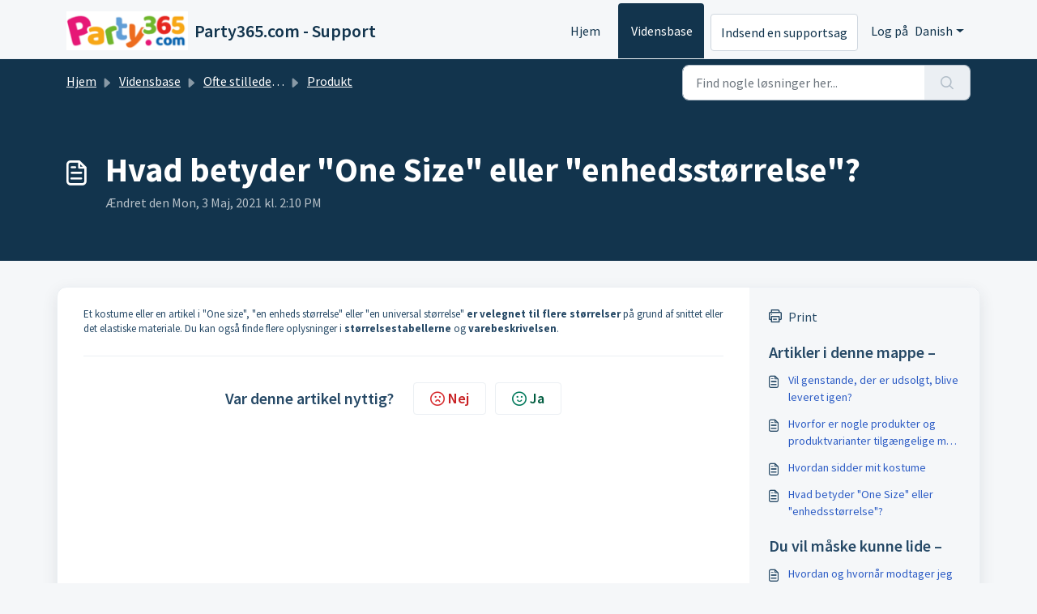

--- FILE ---
content_type: application/javascript
request_url: https://faq.party365.com/assets/cdn/portal/scripts/locales/da.js
body_size: -309
content:
(window.webpackJsonp=window.webpackJsonp||[]).push([[50],{216:function(e,t){I18n.translations||(I18n.translations={}),I18n.translations.da=I18n.extend(I18n.translations.da||{},{enduser_marketplace:{error_messages:{global:{empty_message:"Den anmodede meddelelse er tom",notify:{empty_type:"Notifikationstypen er tom",invalid_type:"Ikke-underst\xf8ttet notifikationstype"}},ticket:{invalid_field:"Ugyldigt supportsagsfelt :: %{ticketFieldName}",invalid_value:'"v\xe6rdi" er tom',set_options:{invalid_options:"Forkert valgmulighed opgivet",invalid_tag:'Kunne ikke indstille valgmuligheder for supportsagsfeltet "%{fieldName}"',invalid_value:'"v\xe6rdi" skal v\xe6re en matrix af valgv\xe6rdier'}}},ok_message:"ok"},portal_elements:{any:"Alle",cancel:"Annull\xe9r",choose_more:"V\xe6lg flere",close:"Luk",confirm:{title:"Bekr\xe6ft titel"},default_placeholder:"Indtast ",dropdown_default:"V\xe6lg...",error_messages:{liquid_tag_not_closed:'tilpasset element "%{tagName}" er ikke lukket'},mandatory_fields_notice:"Fields marked %{asterisk} are mandatory",next:"N\xe6ste  &gt;",none:"Ingen",pagination:"Sidenavigation",previous:"&lt;  Forrige",raised_by_placeholder:"Angiv navn eller e-mail",save:"Gem",select_issue_type:"Select issue type",toggle_quoted_text:"Sl\xe5 citeret tekst til/fra"},portal_js_translations:{add:"Tilf\xf8j",archive_tickets:{archived:"Arkiveret"},at:"kl.",attachment_upload:{cumulative_size_exceeded:"Den kumulative filst\xf8rrelse m\xe5 ikke overstige %{size}",extension_blocked:"Dine vedh\xe6ftede filer er ikke underst\xf8ttet.",header:"Vedh\xe6ftet fil",individual_size_exceeded:"Filst\xf8rrelsen m\xe5 ikke overstige %{size}"},change:"\xc6ndr",chevron:"Chevron",confirm_navigate:"Er du sikker? \xc6ndringerne, som du har foretaget, gemmes muligvis ikke",discussions:{follow:"F\xf8lg",following:"F\xf8lger",solve:"Mark\xe9r som l\xf8st",solved:"Mark\xe9r som ul\xf8st",votes:"Stemmer"},email_bot:{cta_no:"Nej",cta_yes:"Ja, luk supportsag",failure_msg:"Vi beklager. Vores team vil kontakte dig inden l\xe6nge.",heading:"Besvarer denne artikel din foresp\xf8rgsel?",other_articles:"\xc5h \xe5h. M\xe5ske kan disse artikler hj\xe6lpe dig.",sub_text:"Hvis ja, lukker vi din supportsag.",success_msg:"Vi er glade for, at denne artikel var nyttig til at besvare din foresp\xf8rgsel."},flatpickr_translations:{months:{longhand:["January","February","March","April","May","June","July","August","September","October","November","December"],shorthand:["Jan","Feb","Mar","Apr","May","Jun","Jul","Aug","Sep","Oct","Nov","Dec"]},weekdays:{longhand:["Monday","Tuesday","Wednesday","Thursday","Friday","Saturday","Sunday"],shorthand:["Mo","Tu","We","Th","Fr","Sa","Su"]}},lightbox:{of:"af"},new_ticket:{any_cc_placeholder_text:"Eksempelvis: abc@gmail.com",cc_add_text:"Angiv en gyldig e-mail for at tilf\xf8je cc",cc_unique_text:"E-mail findes allerede",company_cc_placeholder_text:"V\xe6lg kontakter fra ",contractor_cc_placeholder_text:"Navn eller e-mail fra den valgte virksomhed",multi_select_placeholder_text:"V\xe6lg..."},please_enter_one_or_more:"Skriv 1 eller flere tegn",saving:"Gemmer",search:{sr_focus_msg:"S\xf8gninger efter popul\xe6re emner og seneste resultater er tilg\xe6ngelig med pil ned",sr_no_result_msg:"Ingen resultater",sr_result_msg:"resultat fundet, tilg\xe5 dem med pil ned"},tickets:{add_multiple_cc:'Tilf\xf8j flere cc-mails adskilt af "," (komma)\n',created_on:"Oprettet af <span class='emphasize'>%{username}</span> d. <span class='emphasize'>%{date}</span> \u2013 via %{source}",created_on_same_user:"Oprettet af <span class='emphasize'>%{date}</span> \u2013 via %{source}",filter:{show_less:"Vis mindre",show_more:"Vis mere"},max_cc:"Du kan kun v\xe6lge %{count} cc-mails",max_user:"Du kan kun v\xe6lge %{count} bruger",no_tickets:"Du har ingen supportsager i denne visning"},view_all:"Vis alle",view_less:"Vis mindre",view_more:"Se mere"},portal_validation:{confirm_password:"Skal v\xe6re ens med Ny adgangskode",decimal:"Angiv et gyldigt tal med h\xf8jst to decimaler",email:"Angiv en gyldig e-mailadresse",number:"Angiv et gyldigt nummer",required:"Dette felt er obligatorisk",unique:"E-mail er allerede til stede",url:"Angiv en gyldig webadresse"}})}},[[216,0]]]);